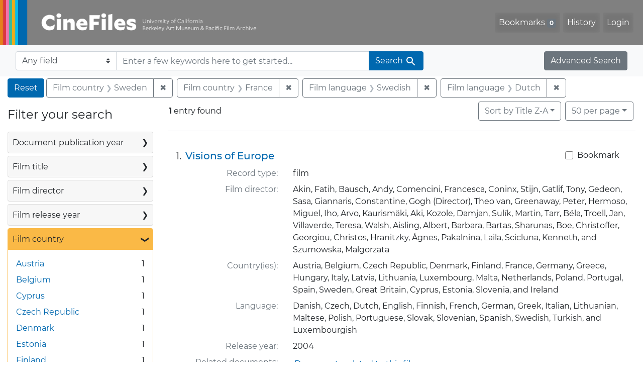

--- FILE ---
content_type: text/html; charset=UTF-8
request_url: https://cinefiles.bampfa.berkeley.edu/?f%5Bfilm_country_ss%5D%5B%5D=Sweden&f%5Bfilm_country_ss%5D%5B%5D=France&f%5Bfilm_language_ss%5D%5B%5D=Swedish&f%5Bfilm_language_ss%5D%5B%5D=Dutch&per_page=50&sort=common_title_ss+desc
body_size: 1880
content:
<!DOCTYPE html>
<html lang="en">
<head>
    <meta charset="utf-8">
    <meta name="viewport" content="width=device-width, initial-scale=1">
    <title></title>
    <style>
        body {
            font-family: "Arial";
        }
    </style>
    <script type="text/javascript">
    window.awsWafCookieDomainList = [];
    window.gokuProps = {
"key":"AQIDAHjcYu/GjX+QlghicBgQ/[base64]",
          "iv":"CgAGojmLfAAAAGgV",
          "context":"aAVXaeRo3XN3cYqaQx3nLiAf6igaDDxy3TPsaekq2P6kWpgoU2pfSRTBbYG+XxuAAaOe9K9sOLYH+B5uTfkA1TgrNGvYJnds4UNF69h1ylA1+dVQx2HuDvxgsNfFE8a5/Y6iIua2612Dm4hWvjP3E6+p2od/BMKsYmKMGel/N8OX3zHKdA/1haW9bHnyB2XyJ9XL7Mmparnub+tE6zu+df2vGcZ7dJ04w1nFfhzfUSCpVfWpZNcOUbBMuZ7HkN+OYcVCr1Z4GmFkVlOe4M5mwF+jcE0z8ILHXhGEQTowvJ+w4UPAIFZ7Qjzo0Kx/5iKHj7p00iaByiBA5zMicpAY0+l3aBoCGo0S9cLkhwHs/swC8td8SPC/G4W/II/r"
};
    </script>
    <script src="https://974b475a716f.9203e88a.us-west-2.token.awswaf.com/974b475a716f/17c49ca3d867/797901c5f1ed/challenge.js"></script>
</head>
<body>
    <div id="challenge-container"></div>
    <script type="text/javascript">
        AwsWafIntegration.saveReferrer();
        AwsWafIntegration.checkForceRefresh().then((forceRefresh) => {
            if (forceRefresh) {
                AwsWafIntegration.forceRefreshToken().then(() => {
                    window.location.reload(true);
                });
            } else {
                AwsWafIntegration.getToken().then(() => {
                    window.location.reload(true);
                });
            }
        });
    </script>
    <noscript>
        <h1>JavaScript is disabled</h1>
        In order to continue, we need to verify that you're not a robot.
        This requires JavaScript. Enable JavaScript and then reload the page.
    </noscript>
</body>
</html>

--- FILE ---
content_type: text/html; charset=utf-8
request_url: https://cinefiles.bampfa.berkeley.edu/?f%5Bfilm_country_ss%5D%5B%5D=Sweden&f%5Bfilm_country_ss%5D%5B%5D=France&f%5Bfilm_language_ss%5D%5B%5D=Swedish&f%5Bfilm_language_ss%5D%5B%5D=Dutch&per_page=50&sort=common_title_ss+desc
body_size: 8035
content:



<!DOCTYPE html>
<html class="no-js" lang="en">
  <head>
    <!-- Google tag (gtag.js) -->
    <!-- CS-9131 -->
    <script async src="https://www.googletagmanager.com/gtag/js?id=G-F36LY096KS"></script>
    <script>
      window.dataLayer = window.dataLayer || [];
      function gtag(){dataLayer.push(arguments);}
      gtag('js', new Date());

      gtag('config', 'G-F36LY096KS');
    </script>

    <!-- HMP-380 -->
    <script async src='https://siteimproveanalytics.com/js/siteanalyze_6294756.js'></script>

    <meta charset="utf-8">
    <meta http-equiv="Content-Type" content="text/html; charset=utf-8">
    <meta name="viewport" content="width=device-width, initial-scale=1, shrink-to-fit=no">

    <!-- Internet Explorer use the highest version available -->
    <meta http-equiv="X-UA-Compatible" content="IE=edge">

    <title>Film country: Sweden and France / Film language: Swedish and Dutch - CineFiles Search Results</title>
    <link href="https://cinefiles.bampfa.berkeley.edu/catalog/opensearch.xml" title="CineFiles" type="application/opensearchdescription+xml" rel="search" />
    <link rel="icon" type="image/x-icon" href="/assets/favicon-1f0110409ab0fbad9ace613013f97b1a538d058ac625dd929274d5dfd74bc92f.png" />
    <link rel="stylesheet" href="/assets/application-d20ef64e485579514ca28bd1390269d6b0f037c6aa05b5cc5a8bce1180a6c68c.css" media="all" />
    <script src="/assets/application-259ee017fd9a8722ab452651f01d10bf484797daee30149bf2e2b61549316aa7.js"></script>

    <meta name="csrf-param" content="authenticity_token" />
<meta name="csrf-token" content="6out1uOhOfVmPpmNVyv4cEVOC2bSfjznoEUQyTkAaWoqkK9PSJvrzK8F1vE6iHYtBKnisZqxCPsbm7x6EYj1BA" />
      <meta name="totalResults" content="1" />
<meta name="startIndex" content="0" />
<meta name="itemsPerPage" content="50" />

  <link rel="alternate" type="application/rss+xml" title="RSS for results" href="/catalog.rss?f%5Bfilm_country_ss%5D%5B%5D=Sweden&amp;f%5Bfilm_country_ss%5D%5B%5D=France&amp;f%5Bfilm_language_ss%5D%5B%5D=Swedish&amp;f%5Bfilm_language_ss%5D%5B%5D=Dutch&amp;per_page=50&amp;sort=common_title_ss+desc" />
  <link rel="alternate" type="application/atom+xml" title="Atom for results" href="/catalog.atom?f%5Bfilm_country_ss%5D%5B%5D=Sweden&amp;f%5Bfilm_country_ss%5D%5B%5D=France&amp;f%5Bfilm_language_ss%5D%5B%5D=Swedish&amp;f%5Bfilm_language_ss%5D%5B%5D=Dutch&amp;per_page=50&amp;sort=common_title_ss+desc" />
  <link rel="alternate" type="application/json" title="JSON" href="/catalog.json?f%5Bfilm_country_ss%5D%5B%5D=Sweden&amp;f%5Bfilm_country_ss%5D%5B%5D=France&amp;f%5Bfilm_language_ss%5D%5B%5D=Swedish&amp;f%5Bfilm_language_ss%5D%5B%5D=Dutch&amp;per_page=50&amp;sort=common_title_ss+desc" />


    <meta name="twitter:card" content="summary_large_image"/>
<meta name="twitter:site" content="@bampfa"/>
  <meta property="og:url"         content="https://cinefiles.bampfa.berkeley.edu/"/>
  <meta property="og:title"       content="CineFiles" />
  <meta property="og:creator" content="UC Berkeley Art Museum and Pacific Film Archive" />
  <meta property="og:description" content="CineFiles is a free online database of film documentation and ephemera" />
  <meta property="og:image"       content="https://cinefiles.bampfa.berkeley.edu/site_image.jpg" />
  <meta property="twitter:image:alt" content="Three frames of film from Bruce Baillie's All My Life"/>



  </head>
  <body class="blacklight-catalog blacklight-catalog-index">
    <nav id="skip-link" role="navigation" aria-label="Skip links">
      <a class="element-invisible element-focusable rounded-bottom py-2 px-3" data-turbolinks="false" href="#search_field">Skip to search</a>
      <a class="element-invisible element-focusable rounded-bottom py-2 px-3" data-turbolinks="false" href="#main-container">Skip to main content</a>
          <a class="element-invisible element-focusable rounded-bottom py-2 px-3" data-turbolinks="false" href="#documents">Skip to first result</a>

    </nav>
    <nav class="navbar navbar-expand-md navbar-dark bg-dark topbar p-0 pr-3" role="navigation">
  <div class="container-fluid p-0">
    <a class="navbar-brand m-0 p-0" href="/" title="CineFiles homepage">
      <img src="/header-cinefiles.png" alt="cinefiles banner logo, with multiple color stripes at left, the word cinefiles, and the phrase university of california berkeley art museum and pacific film archive">
    </a>
    <button class="navbar-toggler" type="button" data-toggle="collapse" data-bs-toggle="collapse" data-target="#user-util-collapse" data-bs-target="#user-util-collapse" aria-controls="user-util-collapse" aria-expanded="false" aria-label="Toggle navigation">
      <span class="navbar-toggler-icon"></span>
    </button>
    <div class="collapse navbar-collapse justify-content-md-end pl-2 pl-md-0" id="user-util-collapse">
      <ul aria-label="main navigation links" class="navbar-nav">
  
    <li class="nav-item"><a id="bookmarks_nav" class="nav-link" href="/bookmarks">
  Bookmarks
<span class="badge badge-secondary bg-secondary" data-role='bookmark-counter'>0</span>
</a></li>

    <li class="nav-item"><a aria-label="Search History" class="nav-link" href="/search_history">History</a>
</li>

    <li class="nav-item">
      <a class="nav-link" href="/users/sign_in">Login</a>
    </li>
</ul>

    </div>
  </div>
</nav>

<div class="navbar navbar-search bg-light mb-1" role="search">
  <div class="container-fluid">
    <form class="search-query-form" action="https://cinefiles.bampfa.berkeley.edu/" accept-charset="UTF-8" method="get">
  <input type="hidden" name="f[film_country_ss][]" value="Sweden" autocomplete="off" />
<input type="hidden" name="f[film_country_ss][]" value="France" autocomplete="off" />
<input type="hidden" name="f[film_language_ss][]" value="Swedish" autocomplete="off" />
<input type="hidden" name="f[film_language_ss][]" value="Dutch" autocomplete="off" />
<input type="hidden" name="per_page" value="50" autocomplete="off" />
<input type="hidden" name="sort" value="common_title_ss desc" autocomplete="off" />
    <label for="search-bar-search_field" class="sr-only visually-hidden">Search in</label>
  <div class="input-group">
    

      <select name="search_field" id="search-bar-search_field" class="custom-select form-select search-field" autocomplete="off"><option value="text">Any field</option>
<option value="doctype_txt">Document type</option>
<option value="source_txt">Document source</option>
<option value="author_txt">Document author</option>
<option value="doclanguage_txt">Document language</option>
<option value="pubdate_txt">Document publication year</option>
<option value="director_txt">Document: director as subject</option>
<option value="title_txt">Document: film title</option>
<option value="country_txt">Document: film country</option>
<option value="filmyear_txt">Document: film year</option>
<option value="filmlanguage_txt">Document: film language</option>
<option value="docnamesubject_txt">Document name subject</option>
<option value="film_id_ss">Film ID</option></select>

    <input type="text" name="q" id="search-bar-q" placeholder="Enter a few keywords here to get started..." class="search-q q form-control rounded-0" autocomplete="on" aria-label="search for keywords" data-autocomplete-enabled="false" />

    <span class="input-group-append">
      
      <button class="btn btn-primary search-btn" type="submit" id="search-bar-search"><span class="submit-search-text">Search</span><span class="blacklight-icons blacklight-icon-search" aria-hidden="true"><?xml version="1.0"?>
<svg width="24" height="24" viewBox="0 0 24 24" role="img">
  <path fill="none" d="M0 0h24v24H0V0z"/>
  <path d="M15.5 14h-.79l-.28-.27C15.41 12.59 16 11.11 16 9.5 16 5.91 13.09 3 9.5 3S3 5.91 3 9.5 5.91 16 9.5 16c1.61 0 3.09-.59 4.23-1.57l.27.28v.79l5 4.99L20.49 19l-4.99-5zm-6 0C7.01 14 5 11.99 5 9.5S7.01 5 9.5 5 14 7.01 14 9.5 11.99 14 9.5 14z"/>
</svg>
</span></button>
    </span>
  </div>
</form>

    <a class="advanced_search btn btn-secondary" href="/advanced?f%5Bfilm_country_ss%5D%5B%5D=Sweden&amp;f%5Bfilm_country_ss%5D%5B%5D=France&amp;f%5Bfilm_language_ss%5D%5B%5D=Swedish&amp;f%5Bfilm_language_ss%5D%5B%5D=Dutch&amp;per_page=50&amp;sort=common_title_ss+desc">Advanced Search</a>
  </div>
</div>

  <main id="main-container" class="container-fluid" role="main" aria-label="Main content">
      <h1 class="sr-only visually-hidden top-content-title">Search</h1>

      <div id="appliedParams" class="clearfix constraints-container">
      <h2 class="sr-only visually-hidden">Search Constraints</h2>

      <a class="catalog_startOverLink btn btn-primary" aria-label="Reset Search" href="/">Reset</a>

      <span class="constraints-label sr-only visually-hidden">You searched for:</span>
      
<span class="btn-group applied-filter constraint filter filter-film_country_ss">
  <span class="constraint-value btn btn-outline-secondary">
      <span class="filter-name">Film country</span>
      <span class="filter-value">Sweden</span>
  </span>
    <a class="btn btn-outline-secondary remove" href="/?f%5Bfilm_country_ss%5D%5B%5D=France&amp;f%5Bfilm_language_ss%5D%5B%5D=Swedish&amp;f%5Bfilm_language_ss%5D%5B%5D=Dutch&amp;per_page=50&amp;sort=common_title_ss+desc">
      <span class="remove-icon" aria-hidden="true">✖</span>
      <span class="sr-only visually-hidden">
        Remove constraint Film country: Sweden
      </span>
</a></span>



<span class="btn-group applied-filter constraint filter filter-film_country_ss">
  <span class="constraint-value btn btn-outline-secondary">
      <span class="filter-name">Film country</span>
      <span class="filter-value">France</span>
  </span>
    <a class="btn btn-outline-secondary remove" href="/?f%5Bfilm_country_ss%5D%5B%5D=Sweden&amp;f%5Bfilm_language_ss%5D%5B%5D=Swedish&amp;f%5Bfilm_language_ss%5D%5B%5D=Dutch&amp;per_page=50&amp;sort=common_title_ss+desc">
      <span class="remove-icon" aria-hidden="true">✖</span>
      <span class="sr-only visually-hidden">
        Remove constraint Film country: France
      </span>
</a></span>



<span class="btn-group applied-filter constraint filter filter-film_language_ss">
  <span class="constraint-value btn btn-outline-secondary">
      <span class="filter-name">Film language</span>
      <span class="filter-value">Swedish</span>
  </span>
    <a class="btn btn-outline-secondary remove" href="/?f%5Bfilm_country_ss%5D%5B%5D=Sweden&amp;f%5Bfilm_country_ss%5D%5B%5D=France&amp;f%5Bfilm_language_ss%5D%5B%5D=Dutch&amp;per_page=50&amp;sort=common_title_ss+desc">
      <span class="remove-icon" aria-hidden="true">✖</span>
      <span class="sr-only visually-hidden">
        Remove constraint Film language: Swedish
      </span>
</a></span>



<span class="btn-group applied-filter constraint filter filter-film_language_ss">
  <span class="constraint-value btn btn-outline-secondary">
      <span class="filter-name">Film language</span>
      <span class="filter-value">Dutch</span>
  </span>
    <a class="btn btn-outline-secondary remove" href="/?f%5Bfilm_country_ss%5D%5B%5D=Sweden&amp;f%5Bfilm_country_ss%5D%5B%5D=France&amp;f%5Bfilm_language_ss%5D%5B%5D=Swedish&amp;per_page=50&amp;sort=common_title_ss+desc">
      <span class="remove-icon" aria-hidden="true">✖</span>
      <span class="sr-only visually-hidden">
        Remove constraint Film language: Dutch
      </span>
</a></span>


    </div>



    <div class="row">
  <div class="col-md-12">
    <div id="main-flashes">
      <div class="flash_messages">
    
    
    
    
</div>

    </div>
  </div>
</div>


    <div class="row">
          <section id="content" class="col-lg-9 order-last" aria-label="search results">
      
  





<div id="sortAndPerPage" class="sort-pagination d-md-flex justify-content-between" role="navigation" aria-label="Results">
  <section class="pagination">
      <div class="page-links">
      <span class="page-entries">
        <strong>1</strong> entry found
      </span>
    </div>

</section>

  <div class="search-widgets">
          <div id="sort-dropdown" class="btn-group sort-dropdown">
  <button name="button" type="submit" class="btn btn-outline-secondary dropdown-toggle" aria-expanded="false" data-toggle="dropdown" data-bs-toggle="dropdown">Sort<span class="d-none d-sm-inline"> by Title Z-A</span><span class="caret"></span></button>

  <div class="dropdown-menu" role="menu">
      <a class="dropdown-item " role="menuitem" href="/?f%5Bfilm_country_ss%5D%5B%5D=Sweden&amp;f%5Bfilm_country_ss%5D%5B%5D=France&amp;f%5Bfilm_language_ss%5D%5B%5D=Swedish&amp;f%5Bfilm_language_ss%5D%5B%5D=Dutch&amp;per_page=50&amp;sort=common_title_ss+asc">Title A-Z</a>
      <a class="dropdown-item active" role="menuitem" aria-current="page" href="/?f%5Bfilm_country_ss%5D%5B%5D=Sweden&amp;f%5Bfilm_country_ss%5D%5B%5D=France&amp;f%5Bfilm_language_ss%5D%5B%5D=Swedish&amp;f%5Bfilm_language_ss%5D%5B%5D=Dutch&amp;per_page=50&amp;sort=common_title_ss+desc">Title Z-A</a>
      <a class="dropdown-item " role="menuitem" href="/?f%5Bfilm_country_ss%5D%5B%5D=Sweden&amp;f%5Bfilm_country_ss%5D%5B%5D=France&amp;f%5Bfilm_language_ss%5D%5B%5D=Swedish&amp;f%5Bfilm_language_ss%5D%5B%5D=Dutch&amp;per_page=50&amp;sort=pubdatescalar_s+asc">Document publication date</a>
      <a class="dropdown-item " role="menuitem" href="/?f%5Bfilm_country_ss%5D%5B%5D=Sweden&amp;f%5Bfilm_country_ss%5D%5B%5D=France&amp;f%5Bfilm_language_ss%5D%5B%5D=Swedish&amp;f%5Bfilm_language_ss%5D%5B%5D=Dutch&amp;per_page=50&amp;sort=film_year_ss+asc">Film release date</a>
  </div>
</div>



          <span class="sr-only visually-hidden">Number of results to display per page</span>
  <div id="per_page-dropdown" class="btn-group per_page-dropdown">
  <button name="button" type="submit" class="btn btn-outline-secondary dropdown-toggle" aria-expanded="false" data-toggle="dropdown" data-bs-toggle="dropdown">50<span class="sr-only visually-hidden"> per page</span><span class="d-none d-sm-inline"> per page</span><span class="caret"></span></button>

  <div class="dropdown-menu" role="menu">
      <a class="dropdown-item " role="menuitem" href="/?f%5Bfilm_country_ss%5D%5B%5D=Sweden&amp;f%5Bfilm_country_ss%5D%5B%5D=France&amp;f%5Bfilm_language_ss%5D%5B%5D=Swedish&amp;f%5Bfilm_language_ss%5D%5B%5D=Dutch&amp;per_page=10&amp;sort=common_title_ss+desc">10<span class="sr-only visually-hidden"> per page</span></a>
      <a class="dropdown-item " role="menuitem" href="/?f%5Bfilm_country_ss%5D%5B%5D=Sweden&amp;f%5Bfilm_country_ss%5D%5B%5D=France&amp;f%5Bfilm_language_ss%5D%5B%5D=Swedish&amp;f%5Bfilm_language_ss%5D%5B%5D=Dutch&amp;per_page=20&amp;sort=common_title_ss+desc">20<span class="sr-only visually-hidden"> per page</span></a>
      <a class="dropdown-item active" role="menuitem" aria-current="page" href="/?f%5Bfilm_country_ss%5D%5B%5D=Sweden&amp;f%5Bfilm_country_ss%5D%5B%5D=France&amp;f%5Bfilm_language_ss%5D%5B%5D=Swedish&amp;f%5Bfilm_language_ss%5D%5B%5D=Dutch&amp;per_page=50&amp;sort=common_title_ss+desc">50<span class="sr-only visually-hidden"> per page</span></a>
      <a class="dropdown-item " role="menuitem" href="/?f%5Bfilm_country_ss%5D%5B%5D=Sweden&amp;f%5Bfilm_country_ss%5D%5B%5D=France&amp;f%5Bfilm_language_ss%5D%5B%5D=Swedish&amp;f%5Bfilm_language_ss%5D%5B%5D=Dutch&amp;per_page=100&amp;sort=common_title_ss+desc">100<span class="sr-only visually-hidden"> per page</span></a>
  </div>
</div>


        

</div>
</div>


<h2 class="sr-only visually-hidden">Search Results</h2>

  <div id="documents" class="documents-list" tabindex="-1">
  <article data-document-id="pfafilm31716" data-document-counter="1" itemscope="itemscope" itemtype="http://schema.org/Thing" class="document document-position-1">
  
        <div class="documentHeader row">

  <h3 class="index_title document-title-heading col-sm-9 col-lg-10">
      <span class="document-counter">
        1. 
      </span>
    <a data-context-href="/catalog/pfafilm31716/track?counter=1&amp;document_id=pfafilm31716&amp;per_page=50&amp;search_id=131740055" href="/catalog/pfafilm31716">Visions of Europe</a>
  </h3>

      <div class="index-document-functions col-sm-3 col-lg-2">
        <form class="bookmark-toggle" data-doc-id="pfafilm31716" data-present="In Bookmarks&lt;span class=&quot;sr-only&quot;&gt;: film titled Visions of Europe. Search result 1&lt;/span&gt;" data-absent="Bookmark &lt;span class=&quot;sr-only&quot;&gt;film titled Visions of Europe. Search result 1&lt;/span&gt;" data-inprogress="Saving..." action="/bookmarks/pfafilm31716" accept-charset="UTF-8" method="post"><input type="hidden" name="_method" value="put" autocomplete="off" /><input type="hidden" name="authenticity_token" value="iYuhXORm_qjXhrPH4TE5KdME0qFosw-D7zLATQsmiVbFeh204SJX7JYKh0qNFliFIcxW3AY50FKIs6vbXNSzBQ" autocomplete="off" />
  <input type="submit" name="commit" value="Bookmark" id="bookmark_toggle_pfafilm31716" class="bookmark-add btn btn-outline-secondary" data-disable-with="Bookmark" />
</form>


</div>

</div>


<dl class="document-metadata dl-invert row">
    <dt class="blacklight-common_doctype_s col-md-3">    Record type:
</dt>
  <dd class="col-md-9 blacklight-common_doctype_s">    film
</dd>

    <dt class="blacklight-film_director_ss col-md-3">    Film director:
</dt>
  <dd class="col-md-9 blacklight-film_director_ss">    Akin, Fatih, Bausch, Andy, Comencini, Francesca, Coninx, Stijn, Gatlif, Tony, Gedeon, Sasa, Giannaris, Constantine, Gogh (Director), Theo van, Greenaway, Peter, Hermoso, Miguel, Iho, Arvo, Kaurismäki, Aki, Kozole, Damjan, Sulík, Martin, Tarr, Béla, Troell, Jan, Villaverde, Teresa, Walsh, Aisling, Albert, Barbara, Bartas, Sharunas, Boe, Christoffer, Georgiou, Christos, Hranitzky, Ágnes, Pakalnina, Laila, Scicluna, Kenneth, and Szumowska, Malgorzata
</dd>

    <dt class="blacklight-film_country_ss col-md-3">    Country(ies):
</dt>
  <dd class="col-md-9 blacklight-film_country_ss">    Austria, Belgium, Czech Republic, Denmark, Finland, France, Germany, Greece, Hungary, Italy, Latvia, Lithuania, Luxembourg, Malta, Netherlands, Poland, Portugal, Spain, Sweden, Great Britain, Cyprus, Estonia, Slovenia, and Ireland
</dd>

    <dt class="blacklight-film_language_ss col-md-3">    Language:
</dt>
  <dd class="col-md-9 blacklight-film_language_ss">    Danish, Czech, Dutch, English, Finnish, French, German, Greek, Italian, Lithuanian, Maltese, Polish, Portuguese, Slovak, Slovenian, Spanish, Swedish, Turkish, and Luxembourgish
</dd>

    <dt class="blacklight-film_year_ss col-md-3">    Release year:
</dt>
  <dd class="col-md-9 blacklight-film_year_ss">    2004
</dd>

    <dt class="blacklight-film_link_ss col-md-3">    Related documents:
</dt>
  <dd class="col-md-9 blacklight-film_link_ss">    <div><a href="/?q=pfafilm31716&amp;search_field=film_id_ss" style="padding: 3px;" class="hrefclass" aria-label="Documents related to the film &quot;Visions of Europe&quot;, 2004">Documents related to this film</a></div>
</dd>

</dl>



  
</article>
</div>





    </section>

    <section id="sidebar" class="page-sidebar col-lg-3 order-first" aria-label="limit your search">
          <div id="facets" class="facets sidenav facets-toggleable-md">
  <div class="facets-header">
    <h2 class="facets-heading">Filter your search</h2>

    <button class="navbar-toggler navbar-toggler-right" type="button" data-toggle="collapse" data-target="#facet-panel-collapse" data-bs-toggle="collapse" data-bs-target="#facet-panel-collapse" aria-controls="facet-panel-collapse" aria-expanded="false" aria-label="Toggle facets">
      <span class="navbar-toggler-icon"></span>
</button>  </div>

  <div id="facet-panel-collapse" class="facets-collapse collapse">
      <div class="card facet-limit blacklight-pubdate_i ">
  <h3 class="card-header p-0 facet-field-heading" id="facet-pubdate_i-header">
    <button
      type="button"
      class="btn w-100 d-block btn-block p-2 text-start text-left collapse-toggle collapsed"
      data-toggle="collapse"
      data-bs-toggle="collapse"
      data-target="#facet-pubdate_i"
      data-bs-target="#facet-pubdate_i"
      aria-expanded="false"
    >
          Document publication year

      <span aria-hidden="true">❯</span>
    </button>
  </h3>
  <div
    id="facet-pubdate_i"
    aria-labelledby="facet-pubdate_i-header"
    class="panel-collapse facet-content collapse "
    role="region"
  >
    <div class="card-body">
          <div class="limit_content range_limit pubdate_i-config blrl-plot-config">

      <!-- no results profile if missing is selected -->
        <!-- you can hide this if you want, but it has to be on page if you want
             JS slider and calculated facets to show up, JS sniffs it. -->
        <div class="profile">
        </div>

        <form class="range_limit subsection form-inline range_pubdate_i d-flex justify-content-center" action="https://cinefiles.bampfa.berkeley.edu/" accept-charset="UTF-8" method="get">
  <input type="hidden" name="f[film_country_ss][]" value="Sweden" autocomplete="off" />
<input type="hidden" name="f[film_country_ss][]" value="France" autocomplete="off" />
<input type="hidden" name="f[film_language_ss][]" value="Swedish" autocomplete="off" />
<input type="hidden" name="f[film_language_ss][]" value="Dutch" autocomplete="off" />
<input type="hidden" name="per_page" value="50" autocomplete="off" />
<input type="hidden" name="sort" value="common_title_ss desc" autocomplete="off" />

  <div class="input-group input-group-sm mb-3 flex-nowrap range-limit-input-group">
    <input type="number" name="range[pubdate_i][begin]" id="range-pubdate_i-begin" class="form-control text-center range_begin" /><label class="sr-only visually-hidden" for="range-pubdate_i-begin">Document publication year range begin</label>
    <input type="number" name="range[pubdate_i][end]" id="range-pubdate_i-end" class="form-control text-center range_end" /><label class="sr-only visually-hidden" for="range-pubdate_i-end">Document publication year range end</label>
    <div class="input-group-append">
      <input type="submit" value="Apply" class="submit btn btn-secondary" aria-label="Apply Document publication year range limits" data-disable-with="Apply" />
    </div>
  </div>
</form>

        <div class="more_facets"><a data-blacklight-modal="trigger" href="/catalog/facet/pubdate_i?f%5Bfilm_country_ss%5D%5B%5D=Sweden&amp;f%5Bfilm_country_ss%5D%5B%5D=France&amp;f%5Bfilm_language_ss%5D%5B%5D=Swedish&amp;f%5Bfilm_language_ss%5D%5B%5D=Dutch&amp;per_page=50&amp;sort=common_title_ss+desc">View larger <span aria-hidden="true">&raquo;</span><span class="sr-only">Document publication year</span></a></div>

          <ul class="facet-values list-unstyled missing subsection">
  <li><span class="facet-label"><a class="facet-select" rel="nofollow" href="/?f%5Bfilm_country_ss%5D%5B%5D=Sweden&amp;f%5Bfilm_country_ss%5D%5B%5D=France&amp;f%5Bfilm_language_ss%5D%5B%5D=Swedish&amp;f%5Bfilm_language_ss%5D%5B%5D=Dutch&amp;per_page=50&amp;range%5B-pubdate_i%5D%5B%5D=%5B%2A+TO+%2A%5D&amp;sort=common_title_ss+desc">[Missing]</a></span><span class="facet-count">1<span class="sr-only"> objects</span></span></li>
</ul>

    </div>


    </div>
  </div>
</div>

<div class="card facet-limit blacklight-film_title_ss ">
  <h3 class="card-header p-0 facet-field-heading" id="facet-film_title_ss-header">
    <button
      type="button"
      class="btn w-100 d-block btn-block p-2 text-start text-left collapse-toggle collapsed"
      data-toggle="collapse"
      data-bs-toggle="collapse"
      data-target="#facet-film_title_ss"
      data-bs-target="#facet-film_title_ss"
      aria-expanded="false"
    >
          Film title

      <span aria-hidden="true">❯</span>
    </button>
  </h3>
  <div
    id="facet-film_title_ss"
    aria-labelledby="facet-film_title_ss-header"
    class="panel-collapse facet-content collapse "
    role="region"
  >
    <div class="card-body">
              
    <ul aria-label="Film title options" class="facet-values list-unstyled">
      <li><span class="facet-label"><a class="facet-select" rel="nofollow" href="/?f%5Bfilm_country_ss%5D%5B%5D=Sweden&amp;f%5Bfilm_country_ss%5D%5B%5D=France&amp;f%5Bfilm_language_ss%5D%5B%5D=Swedish&amp;f%5Bfilm_language_ss%5D%5B%5D=Dutch&amp;f%5Bfilm_title_ss%5D%5B%5D=Visions+of+Europe&amp;per_page=50&amp;sort=common_title_ss+desc">Visions of Europe</a></span><span class="facet-count">1<span class="sr-only"> objects</span></span></li>
    </ul>




    </div>
  </div>
</div>

<div class="card facet-limit blacklight-film_director_ss ">
  <h3 class="card-header p-0 facet-field-heading" id="facet-film_director_ss-header">
    <button
      type="button"
      class="btn w-100 d-block btn-block p-2 text-start text-left collapse-toggle collapsed"
      data-toggle="collapse"
      data-bs-toggle="collapse"
      data-target="#facet-film_director_ss"
      data-bs-target="#facet-film_director_ss"
      aria-expanded="false"
    >
          Film director

      <span aria-hidden="true">❯</span>
    </button>
  </h3>
  <div
    id="facet-film_director_ss"
    aria-labelledby="facet-film_director_ss-header"
    class="panel-collapse facet-content collapse "
    role="region"
  >
    <div class="card-body">
              
    <ul aria-label="Film director options" class="facet-values list-unstyled">
      <li><span class="facet-label"><a class="facet-select" rel="nofollow" href="/?f%5Bfilm_country_ss%5D%5B%5D=Sweden&amp;f%5Bfilm_country_ss%5D%5B%5D=France&amp;f%5Bfilm_director_ss%5D%5B%5D=Akin%2C+Fatih&amp;f%5Bfilm_language_ss%5D%5B%5D=Swedish&amp;f%5Bfilm_language_ss%5D%5B%5D=Dutch&amp;per_page=50&amp;sort=common_title_ss+desc">Akin, Fatih</a></span><span class="facet-count">1<span class="sr-only"> objects</span></span></li><li><span class="facet-label"><a class="facet-select" rel="nofollow" href="/?f%5Bfilm_country_ss%5D%5B%5D=Sweden&amp;f%5Bfilm_country_ss%5D%5B%5D=France&amp;f%5Bfilm_director_ss%5D%5B%5D=Albert%2C+Barbara&amp;f%5Bfilm_language_ss%5D%5B%5D=Swedish&amp;f%5Bfilm_language_ss%5D%5B%5D=Dutch&amp;per_page=50&amp;sort=common_title_ss+desc">Albert, Barbara</a></span><span class="facet-count">1<span class="sr-only"> objects</span></span></li><li><span class="facet-label"><a class="facet-select" rel="nofollow" href="/?f%5Bfilm_country_ss%5D%5B%5D=Sweden&amp;f%5Bfilm_country_ss%5D%5B%5D=France&amp;f%5Bfilm_director_ss%5D%5B%5D=Bartas%2C+Sharunas&amp;f%5Bfilm_language_ss%5D%5B%5D=Swedish&amp;f%5Bfilm_language_ss%5D%5B%5D=Dutch&amp;per_page=50&amp;sort=common_title_ss+desc">Bartas, Sharunas</a></span><span class="facet-count">1<span class="sr-only"> objects</span></span></li><li><span class="facet-label"><a class="facet-select" rel="nofollow" href="/?f%5Bfilm_country_ss%5D%5B%5D=Sweden&amp;f%5Bfilm_country_ss%5D%5B%5D=France&amp;f%5Bfilm_director_ss%5D%5B%5D=Bausch%2C+Andy&amp;f%5Bfilm_language_ss%5D%5B%5D=Swedish&amp;f%5Bfilm_language_ss%5D%5B%5D=Dutch&amp;per_page=50&amp;sort=common_title_ss+desc">Bausch, Andy</a></span><span class="facet-count">1<span class="sr-only"> objects</span></span></li><li><span class="facet-label"><a class="facet-select" rel="nofollow" href="/?f%5Bfilm_country_ss%5D%5B%5D=Sweden&amp;f%5Bfilm_country_ss%5D%5B%5D=France&amp;f%5Bfilm_director_ss%5D%5B%5D=Boe%2C+Christoffer&amp;f%5Bfilm_language_ss%5D%5B%5D=Swedish&amp;f%5Bfilm_language_ss%5D%5B%5D=Dutch&amp;per_page=50&amp;sort=common_title_ss+desc">Boe, Christoffer</a></span><span class="facet-count">1<span class="sr-only"> objects</span></span></li><li><span class="facet-label"><a class="facet-select" rel="nofollow" href="/?f%5Bfilm_country_ss%5D%5B%5D=Sweden&amp;f%5Bfilm_country_ss%5D%5B%5D=France&amp;f%5Bfilm_director_ss%5D%5B%5D=Comencini%2C+Francesca&amp;f%5Bfilm_language_ss%5D%5B%5D=Swedish&amp;f%5Bfilm_language_ss%5D%5B%5D=Dutch&amp;per_page=50&amp;sort=common_title_ss+desc">Comencini, Francesca</a></span><span class="facet-count">1<span class="sr-only"> objects</span></span></li><li><span class="facet-label"><a class="facet-select" rel="nofollow" href="/?f%5Bfilm_country_ss%5D%5B%5D=Sweden&amp;f%5Bfilm_country_ss%5D%5B%5D=France&amp;f%5Bfilm_director_ss%5D%5B%5D=Coninx%2C+Stijn&amp;f%5Bfilm_language_ss%5D%5B%5D=Swedish&amp;f%5Bfilm_language_ss%5D%5B%5D=Dutch&amp;per_page=50&amp;sort=common_title_ss+desc">Coninx, Stijn</a></span><span class="facet-count">1<span class="sr-only"> objects</span></span></li><li><span class="facet-label"><a class="facet-select" rel="nofollow" href="/?f%5Bfilm_country_ss%5D%5B%5D=Sweden&amp;f%5Bfilm_country_ss%5D%5B%5D=France&amp;f%5Bfilm_director_ss%5D%5B%5D=Gatlif%2C+Tony&amp;f%5Bfilm_language_ss%5D%5B%5D=Swedish&amp;f%5Bfilm_language_ss%5D%5B%5D=Dutch&amp;per_page=50&amp;sort=common_title_ss+desc">Gatlif, Tony</a></span><span class="facet-count">1<span class="sr-only"> objects</span></span></li><li><span class="facet-label"><a class="facet-select" rel="nofollow" href="/?f%5Bfilm_country_ss%5D%5B%5D=Sweden&amp;f%5Bfilm_country_ss%5D%5B%5D=France&amp;f%5Bfilm_director_ss%5D%5B%5D=Gedeon%2C+Sasa&amp;f%5Bfilm_language_ss%5D%5B%5D=Swedish&amp;f%5Bfilm_language_ss%5D%5B%5D=Dutch&amp;per_page=50&amp;sort=common_title_ss+desc">Gedeon, Sasa</a></span><span class="facet-count">1<span class="sr-only"> objects</span></span></li><li><span class="facet-label"><a class="facet-select" rel="nofollow" href="/?f%5Bfilm_country_ss%5D%5B%5D=Sweden&amp;f%5Bfilm_country_ss%5D%5B%5D=France&amp;f%5Bfilm_director_ss%5D%5B%5D=Georgiou%2C+Christos&amp;f%5Bfilm_language_ss%5D%5B%5D=Swedish&amp;f%5Bfilm_language_ss%5D%5B%5D=Dutch&amp;per_page=50&amp;sort=common_title_ss+desc">Georgiou, Christos</a></span><span class="facet-count">1<span class="sr-only"> objects</span></span></li>
    </ul>
      <div class="more_facets">
        <a data-blacklight-modal="trigger" href="/catalog/facet/film_director_ss?f%5Bfilm_country_ss%5D%5B%5D=Sweden&amp;f%5Bfilm_country_ss%5D%5B%5D=France&amp;f%5Bfilm_language_ss%5D%5B%5D=Swedish&amp;f%5Bfilm_language_ss%5D%5B%5D=Dutch&amp;per_page=50&amp;sort=common_title_ss+desc">more <span class="sr-only visually-hidden">Film director</span> »</a>
      </div>




    </div>
  </div>
</div>

<div class="card facet-limit blacklight-film_year_i ">
  <h3 class="card-header p-0 facet-field-heading" id="facet-film_year_i-header">
    <button
      type="button"
      class="btn w-100 d-block btn-block p-2 text-start text-left collapse-toggle collapsed"
      data-toggle="collapse"
      data-bs-toggle="collapse"
      data-target="#facet-film_year_i"
      data-bs-target="#facet-film_year_i"
      aria-expanded="false"
    >
          Film release year

      <span aria-hidden="true">❯</span>
    </button>
  </h3>
  <div
    id="facet-film_year_i"
    aria-labelledby="facet-film_year_i-header"
    class="panel-collapse facet-content collapse "
    role="region"
  >
    <div class="card-body">
          <div class="limit_content range_limit film_year_i-config blrl-plot-config">

      <!-- no results profile if missing is selected -->
        <!-- you can hide this if you want, but it has to be on page if you want
             JS slider and calculated facets to show up, JS sniffs it. -->
        <div class="profile">

              <div class="distribution subsection chart_js">
                <!-- if  we already fetched segments from solr, display them
                     here. Otherwise, display a link to fetch them, which JS
                     will AJAX fetch.  -->
                  <a class="load_distribution" href="https://cinefiles.bampfa.berkeley.edu/catalog/range_limit?f%5Bfilm_country_ss%5D%5B%5D=Sweden&amp;f%5Bfilm_country_ss%5D%5B%5D=France&amp;f%5Bfilm_language_ss%5D%5B%5D=Swedish&amp;f%5Bfilm_language_ss%5D%5B%5D=Dutch&amp;per_page=50&amp;range_end=2004&amp;range_field=film_year_i&amp;range_start=2004&amp;sort=common_title_ss+desc">View distribution</a>
              </div>
            <p class="range subsection slider_js">
              Current results range from <span class="min">2004</span> to <span class="max">2004</span>
            </p>
        </div>

        <form class="range_limit subsection form-inline range_film_year_i d-flex justify-content-center" action="https://cinefiles.bampfa.berkeley.edu/" accept-charset="UTF-8" method="get">
  <input type="hidden" name="f[film_country_ss][]" value="Sweden" autocomplete="off" />
<input type="hidden" name="f[film_country_ss][]" value="France" autocomplete="off" />
<input type="hidden" name="f[film_language_ss][]" value="Swedish" autocomplete="off" />
<input type="hidden" name="f[film_language_ss][]" value="Dutch" autocomplete="off" />
<input type="hidden" name="per_page" value="50" autocomplete="off" />
<input type="hidden" name="sort" value="common_title_ss desc" autocomplete="off" />

  <div class="input-group input-group-sm mb-3 flex-nowrap range-limit-input-group">
    <input type="number" name="range[film_year_i][begin]" id="range-film_year_i-begin" class="form-control text-center range_begin" /><label class="sr-only visually-hidden" for="range-film_year_i-begin">Film release year range begin</label>
    <input type="number" name="range[film_year_i][end]" id="range-film_year_i-end" class="form-control text-center range_end" /><label class="sr-only visually-hidden" for="range-film_year_i-end">Film release year range end</label>
    <div class="input-group-append">
      <input type="submit" value="Apply" class="submit btn btn-secondary" aria-label="Apply Film release year range limits" data-disable-with="Apply" />
    </div>
  </div>
</form>

        <div class="more_facets"><a data-blacklight-modal="trigger" href="/catalog/facet/film_year_i?f%5Bfilm_country_ss%5D%5B%5D=Sweden&amp;f%5Bfilm_country_ss%5D%5B%5D=France&amp;f%5Bfilm_language_ss%5D%5B%5D=Swedish&amp;f%5Bfilm_language_ss%5D%5B%5D=Dutch&amp;per_page=50&amp;sort=common_title_ss+desc">View larger <span aria-hidden="true">&raquo;</span><span class="sr-only">Film release year</span></a></div>

    </div>


    </div>
  </div>
</div>

<div class="card facet-limit blacklight-film_country_ss facet-limit-active">
  <h3 class="card-header p-0 facet-field-heading" id="facet-film_country_ss-header">
    <button
      type="button"
      class="btn w-100 d-block btn-block p-2 text-start text-left collapse-toggle "
      data-toggle="collapse"
      data-bs-toggle="collapse"
      data-target="#facet-film_country_ss"
      data-bs-target="#facet-film_country_ss"
      aria-expanded="true"
    >
          Film country

      <span aria-hidden="true">❯</span>
    </button>
  </h3>
  <div
    id="facet-film_country_ss"
    aria-labelledby="facet-film_country_ss-header"
    class="panel-collapse facet-content collapse show"
    role="region"
  >
    <div class="card-body">
              
    <ul aria-label="Film country options" class="facet-values list-unstyled">
      <li><span class="facet-label"><a class="facet-select" rel="nofollow" href="/?f%5Bfilm_country_ss%5D%5B%5D=Sweden&amp;f%5Bfilm_country_ss%5D%5B%5D=France&amp;f%5Bfilm_country_ss%5D%5B%5D=Austria&amp;f%5Bfilm_language_ss%5D%5B%5D=Swedish&amp;f%5Bfilm_language_ss%5D%5B%5D=Dutch&amp;per_page=50&amp;sort=common_title_ss+desc">Austria</a></span><span class="facet-count">1<span class="sr-only"> objects</span></span></li><li><span class="facet-label"><a class="facet-select" rel="nofollow" href="/?f%5Bfilm_country_ss%5D%5B%5D=Sweden&amp;f%5Bfilm_country_ss%5D%5B%5D=France&amp;f%5Bfilm_country_ss%5D%5B%5D=Belgium&amp;f%5Bfilm_language_ss%5D%5B%5D=Swedish&amp;f%5Bfilm_language_ss%5D%5B%5D=Dutch&amp;per_page=50&amp;sort=common_title_ss+desc">Belgium</a></span><span class="facet-count">1<span class="sr-only"> objects</span></span></li><li><span class="facet-label"><a class="facet-select" rel="nofollow" href="/?f%5Bfilm_country_ss%5D%5B%5D=Sweden&amp;f%5Bfilm_country_ss%5D%5B%5D=France&amp;f%5Bfilm_country_ss%5D%5B%5D=Cyprus&amp;f%5Bfilm_language_ss%5D%5B%5D=Swedish&amp;f%5Bfilm_language_ss%5D%5B%5D=Dutch&amp;per_page=50&amp;sort=common_title_ss+desc">Cyprus</a></span><span class="facet-count">1<span class="sr-only"> objects</span></span></li><li><span class="facet-label"><a class="facet-select" rel="nofollow" href="/?f%5Bfilm_country_ss%5D%5B%5D=Sweden&amp;f%5Bfilm_country_ss%5D%5B%5D=France&amp;f%5Bfilm_country_ss%5D%5B%5D=Czech+Republic&amp;f%5Bfilm_language_ss%5D%5B%5D=Swedish&amp;f%5Bfilm_language_ss%5D%5B%5D=Dutch&amp;per_page=50&amp;sort=common_title_ss+desc">Czech Republic</a></span><span class="facet-count">1<span class="sr-only"> objects</span></span></li><li><span class="facet-label"><a class="facet-select" rel="nofollow" href="/?f%5Bfilm_country_ss%5D%5B%5D=Sweden&amp;f%5Bfilm_country_ss%5D%5B%5D=France&amp;f%5Bfilm_country_ss%5D%5B%5D=Denmark&amp;f%5Bfilm_language_ss%5D%5B%5D=Swedish&amp;f%5Bfilm_language_ss%5D%5B%5D=Dutch&amp;per_page=50&amp;sort=common_title_ss+desc">Denmark</a></span><span class="facet-count">1<span class="sr-only"> objects</span></span></li><li><span class="facet-label"><a class="facet-select" rel="nofollow" href="/?f%5Bfilm_country_ss%5D%5B%5D=Sweden&amp;f%5Bfilm_country_ss%5D%5B%5D=France&amp;f%5Bfilm_country_ss%5D%5B%5D=Estonia&amp;f%5Bfilm_language_ss%5D%5B%5D=Swedish&amp;f%5Bfilm_language_ss%5D%5B%5D=Dutch&amp;per_page=50&amp;sort=common_title_ss+desc">Estonia</a></span><span class="facet-count">1<span class="sr-only"> objects</span></span></li><li><span class="facet-label"><a class="facet-select" rel="nofollow" href="/?f%5Bfilm_country_ss%5D%5B%5D=Sweden&amp;f%5Bfilm_country_ss%5D%5B%5D=France&amp;f%5Bfilm_country_ss%5D%5B%5D=Finland&amp;f%5Bfilm_language_ss%5D%5B%5D=Swedish&amp;f%5Bfilm_language_ss%5D%5B%5D=Dutch&amp;per_page=50&amp;sort=common_title_ss+desc">Finland</a></span><span class="facet-count">1<span class="sr-only"> objects</span></span></li><li><span class="facet-label"><span class="selected">France</span><a class="remove" rel="nofollow" href="/?f%5Bfilm_country_ss%5D%5B%5D=Sweden&amp;f%5Bfilm_language_ss%5D%5B%5D=Swedish&amp;f%5Bfilm_language_ss%5D%5B%5D=Dutch&amp;per_page=50&amp;sort=common_title_ss+desc"><span class="remove-icon" aria-hidden="true">✖</span><span class="sr-only visually-hidden">Remove constraint Film country: France</span></a></span><span class="selected facet-count">1<span class="sr-only"> objects</span></span></li><li><span class="facet-label"><a class="facet-select" rel="nofollow" href="/?f%5Bfilm_country_ss%5D%5B%5D=Sweden&amp;f%5Bfilm_country_ss%5D%5B%5D=France&amp;f%5Bfilm_country_ss%5D%5B%5D=Germany&amp;f%5Bfilm_language_ss%5D%5B%5D=Swedish&amp;f%5Bfilm_language_ss%5D%5B%5D=Dutch&amp;per_page=50&amp;sort=common_title_ss+desc">Germany</a></span><span class="facet-count">1<span class="sr-only"> objects</span></span></li><li><span class="facet-label"><a class="facet-select" rel="nofollow" href="/?f%5Bfilm_country_ss%5D%5B%5D=Sweden&amp;f%5Bfilm_country_ss%5D%5B%5D=France&amp;f%5Bfilm_country_ss%5D%5B%5D=Great+Britain&amp;f%5Bfilm_language_ss%5D%5B%5D=Swedish&amp;f%5Bfilm_language_ss%5D%5B%5D=Dutch&amp;per_page=50&amp;sort=common_title_ss+desc">Great Britain</a></span><span class="facet-count">1<span class="sr-only"> objects</span></span></li>
    </ul>
      <div class="more_facets">
        <a data-blacklight-modal="trigger" href="/catalog/facet/film_country_ss?f%5Bfilm_country_ss%5D%5B%5D=Sweden&amp;f%5Bfilm_country_ss%5D%5B%5D=France&amp;f%5Bfilm_language_ss%5D%5B%5D=Swedish&amp;f%5Bfilm_language_ss%5D%5B%5D=Dutch&amp;per_page=50&amp;sort=common_title_ss+desc">more <span class="sr-only visually-hidden">Film country</span> »</a>
      </div>




    </div>
  </div>
</div>

<div class="card facet-limit blacklight-film_language_ss facet-limit-active">
  <h3 class="card-header p-0 facet-field-heading" id="facet-film_language_ss-header">
    <button
      type="button"
      class="btn w-100 d-block btn-block p-2 text-start text-left collapse-toggle "
      data-toggle="collapse"
      data-bs-toggle="collapse"
      data-target="#facet-film_language_ss"
      data-bs-target="#facet-film_language_ss"
      aria-expanded="true"
    >
          Film language

      <span aria-hidden="true">❯</span>
    </button>
  </h3>
  <div
    id="facet-film_language_ss"
    aria-labelledby="facet-film_language_ss-header"
    class="panel-collapse facet-content collapse show"
    role="region"
  >
    <div class="card-body">
              
    <ul aria-label="Film language options" class="facet-values list-unstyled">
      <li><span class="facet-label"><a class="facet-select" rel="nofollow" href="/?f%5Bfilm_country_ss%5D%5B%5D=Sweden&amp;f%5Bfilm_country_ss%5D%5B%5D=France&amp;f%5Bfilm_language_ss%5D%5B%5D=Swedish&amp;f%5Bfilm_language_ss%5D%5B%5D=Dutch&amp;f%5Bfilm_language_ss%5D%5B%5D=Czech&amp;per_page=50&amp;sort=common_title_ss+desc">Czech</a></span><span class="facet-count">1<span class="sr-only"> objects</span></span></li><li><span class="facet-label"><a class="facet-select" rel="nofollow" href="/?f%5Bfilm_country_ss%5D%5B%5D=Sweden&amp;f%5Bfilm_country_ss%5D%5B%5D=France&amp;f%5Bfilm_language_ss%5D%5B%5D=Swedish&amp;f%5Bfilm_language_ss%5D%5B%5D=Dutch&amp;f%5Bfilm_language_ss%5D%5B%5D=Danish&amp;per_page=50&amp;sort=common_title_ss+desc">Danish</a></span><span class="facet-count">1<span class="sr-only"> objects</span></span></li><li><span class="facet-label"><span class="selected">Dutch</span><a class="remove" rel="nofollow" href="/?f%5Bfilm_country_ss%5D%5B%5D=Sweden&amp;f%5Bfilm_country_ss%5D%5B%5D=France&amp;f%5Bfilm_language_ss%5D%5B%5D=Swedish&amp;per_page=50&amp;sort=common_title_ss+desc"><span class="remove-icon" aria-hidden="true">✖</span><span class="sr-only visually-hidden">Remove constraint Film language: Dutch</span></a></span><span class="selected facet-count">1<span class="sr-only"> objects</span></span></li><li><span class="facet-label"><a class="facet-select" rel="nofollow" href="/?f%5Bfilm_country_ss%5D%5B%5D=Sweden&amp;f%5Bfilm_country_ss%5D%5B%5D=France&amp;f%5Bfilm_language_ss%5D%5B%5D=Swedish&amp;f%5Bfilm_language_ss%5D%5B%5D=Dutch&amp;f%5Bfilm_language_ss%5D%5B%5D=English&amp;per_page=50&amp;sort=common_title_ss+desc">English</a></span><span class="facet-count">1<span class="sr-only"> objects</span></span></li><li><span class="facet-label"><a class="facet-select" rel="nofollow" href="/?f%5Bfilm_country_ss%5D%5B%5D=Sweden&amp;f%5Bfilm_country_ss%5D%5B%5D=France&amp;f%5Bfilm_language_ss%5D%5B%5D=Swedish&amp;f%5Bfilm_language_ss%5D%5B%5D=Dutch&amp;f%5Bfilm_language_ss%5D%5B%5D=Finnish&amp;per_page=50&amp;sort=common_title_ss+desc">Finnish</a></span><span class="facet-count">1<span class="sr-only"> objects</span></span></li><li><span class="facet-label"><a class="facet-select" rel="nofollow" href="/?f%5Bfilm_country_ss%5D%5B%5D=Sweden&amp;f%5Bfilm_country_ss%5D%5B%5D=France&amp;f%5Bfilm_language_ss%5D%5B%5D=Swedish&amp;f%5Bfilm_language_ss%5D%5B%5D=Dutch&amp;f%5Bfilm_language_ss%5D%5B%5D=French&amp;per_page=50&amp;sort=common_title_ss+desc">French</a></span><span class="facet-count">1<span class="sr-only"> objects</span></span></li><li><span class="facet-label"><a class="facet-select" rel="nofollow" href="/?f%5Bfilm_country_ss%5D%5B%5D=Sweden&amp;f%5Bfilm_country_ss%5D%5B%5D=France&amp;f%5Bfilm_language_ss%5D%5B%5D=Swedish&amp;f%5Bfilm_language_ss%5D%5B%5D=Dutch&amp;f%5Bfilm_language_ss%5D%5B%5D=German&amp;per_page=50&amp;sort=common_title_ss+desc">German</a></span><span class="facet-count">1<span class="sr-only"> objects</span></span></li><li><span class="facet-label"><a class="facet-select" rel="nofollow" href="/?f%5Bfilm_country_ss%5D%5B%5D=Sweden&amp;f%5Bfilm_country_ss%5D%5B%5D=France&amp;f%5Bfilm_language_ss%5D%5B%5D=Swedish&amp;f%5Bfilm_language_ss%5D%5B%5D=Dutch&amp;f%5Bfilm_language_ss%5D%5B%5D=Greek&amp;per_page=50&amp;sort=common_title_ss+desc">Greek</a></span><span class="facet-count">1<span class="sr-only"> objects</span></span></li><li><span class="facet-label"><a class="facet-select" rel="nofollow" href="/?f%5Bfilm_country_ss%5D%5B%5D=Sweden&amp;f%5Bfilm_country_ss%5D%5B%5D=France&amp;f%5Bfilm_language_ss%5D%5B%5D=Swedish&amp;f%5Bfilm_language_ss%5D%5B%5D=Dutch&amp;f%5Bfilm_language_ss%5D%5B%5D=Italian&amp;per_page=50&amp;sort=common_title_ss+desc">Italian</a></span><span class="facet-count">1<span class="sr-only"> objects</span></span></li><li><span class="facet-label"><a class="facet-select" rel="nofollow" href="/?f%5Bfilm_country_ss%5D%5B%5D=Sweden&amp;f%5Bfilm_country_ss%5D%5B%5D=France&amp;f%5Bfilm_language_ss%5D%5B%5D=Swedish&amp;f%5Bfilm_language_ss%5D%5B%5D=Dutch&amp;f%5Bfilm_language_ss%5D%5B%5D=Lithuanian&amp;per_page=50&amp;sort=common_title_ss+desc">Lithuanian</a></span><span class="facet-count">1<span class="sr-only"> objects</span></span></li>
    </ul>
      <div class="more_facets">
        <a data-blacklight-modal="trigger" href="/catalog/facet/film_language_ss?f%5Bfilm_country_ss%5D%5B%5D=Sweden&amp;f%5Bfilm_country_ss%5D%5B%5D=France&amp;f%5Bfilm_language_ss%5D%5B%5D=Swedish&amp;f%5Bfilm_language_ss%5D%5B%5D=Dutch&amp;per_page=50&amp;sort=common_title_ss+desc">more <span class="sr-only visually-hidden">Film language</span> »</a>
      </div>




    </div>
  </div>
</div>

<div class="card facet-limit blacklight-film_genre_ss ">
  <h3 class="card-header p-0 facet-field-heading" id="facet-film_genre_ss-header">
    <button
      type="button"
      class="btn w-100 d-block btn-block p-2 text-start text-left collapse-toggle collapsed"
      data-toggle="collapse"
      data-bs-toggle="collapse"
      data-target="#facet-film_genre_ss"
      data-bs-target="#facet-film_genre_ss"
      aria-expanded="false"
    >
          Film genre

      <span aria-hidden="true">❯</span>
    </button>
  </h3>
  <div
    id="facet-film_genre_ss"
    aria-labelledby="facet-film_genre_ss-header"
    class="panel-collapse facet-content collapse "
    role="region"
  >
    <div class="card-body">
              
    <ul aria-label="Film genre options" class="facet-values list-unstyled">
      <li><span class="facet-label"><a class="facet-select" rel="nofollow" href="/?f%5Bfilm_country_ss%5D%5B%5D=Sweden&amp;f%5Bfilm_country_ss%5D%5B%5D=France&amp;f%5Bfilm_genre_ss%5D%5B%5D=Comedy&amp;f%5Bfilm_language_ss%5D%5B%5D=Swedish&amp;f%5Bfilm_language_ss%5D%5B%5D=Dutch&amp;per_page=50&amp;sort=common_title_ss+desc">Comedy</a></span><span class="facet-count">1<span class="sr-only"> objects</span></span></li><li><span class="facet-label"><a class="facet-select" rel="nofollow" href="/?f%5Bfilm_country_ss%5D%5B%5D=Sweden&amp;f%5Bfilm_country_ss%5D%5B%5D=France&amp;f%5Bfilm_genre_ss%5D%5B%5D=Drama&amp;f%5Bfilm_language_ss%5D%5B%5D=Swedish&amp;f%5Bfilm_language_ss%5D%5B%5D=Dutch&amp;per_page=50&amp;sort=common_title_ss+desc">Drama</a></span><span class="facet-count">1<span class="sr-only"> objects</span></span></li><li><span class="facet-label"><a class="facet-select" rel="nofollow" href="/?f%5Bfilm_country_ss%5D%5B%5D=Sweden&amp;f%5Bfilm_country_ss%5D%5B%5D=France&amp;f%5Bfilm_genre_ss%5D%5B%5D=Feature&amp;f%5Bfilm_language_ss%5D%5B%5D=Swedish&amp;f%5Bfilm_language_ss%5D%5B%5D=Dutch&amp;per_page=50&amp;sort=common_title_ss+desc">Feature</a></span><span class="facet-count">1<span class="sr-only"> objects</span></span></li>
    </ul>




    </div>
  </div>
</div>

<div class="card facet-limit blacklight-common_doctype_s ">
  <h3 class="card-header p-0 facet-field-heading" id="facet-common_doctype_s-header">
    <button
      type="button"
      class="btn w-100 d-block btn-block p-2 text-start text-left collapse-toggle collapsed"
      data-toggle="collapse"
      data-bs-toggle="collapse"
      data-target="#facet-common_doctype_s"
      data-bs-target="#facet-common_doctype_s"
      aria-expanded="false"
    >
          Record type

      <span aria-hidden="true">❯</span>
    </button>
  </h3>
  <div
    id="facet-common_doctype_s"
    aria-labelledby="facet-common_doctype_s-header"
    class="panel-collapse facet-content collapse "
    role="region"
  >
    <div class="card-body">
              
    <ul aria-label="Record type options" class="facet-values list-unstyled">
      <li><span class="facet-label"><a class="facet-select" rel="nofollow" href="/?f%5Bcommon_doctype_s%5D%5B%5D=film&amp;f%5Bfilm_country_ss%5D%5B%5D=Sweden&amp;f%5Bfilm_country_ss%5D%5B%5D=France&amp;f%5Bfilm_language_ss%5D%5B%5D=Swedish&amp;f%5Bfilm_language_ss%5D%5B%5D=Dutch&amp;per_page=50&amp;sort=common_title_ss+desc">film</a></span><span class="facet-count">1<span class="sr-only"> objects</span></span></li>
    </ul>




    </div>
  </div>
</div>

</div></div>



    </section>

    </div>
  </main>

    <script src="https://use.fontawesome.com/4c5d5212e2.js"></script>
<footer class="site-footer container-fluid">
  <div class="row" >
    <ul aria-label="secondary navigation links" class="w-100 d-md-flex flex-wrap justify-content-between">
      <li>
        <a href="https://bampfa.org/cinefiles/" class="nav-link">Home</a>
      </li>
      <li>
        <a href="https://bampfa.org/cinefiles/about/" class="nav-link">About Us</a>
      </li>
      <li>
        <a href="https://bampfa.org/about/film-library-study-center/" class="nav-link">Contact Us</a>
      </li>
      <li>
        <a href="https://bampfa.org/cinefiles/about/comments/" class="nav-link">Comments</a>
      </li>
      <li>
        <a href="https://bampfa.org/cinefiles/about/help/" class="nav-link">Help</a>
       </li>
      <li class="social">
        <ul aria-label="social media links" class="d-flex flex-nowrap justify-content-between">
          <li class="pl-0">
            <a href="https://www.facebook.com/bampfa/" class="nav-link" title="BAMPFA facebook profile"><i class="fa fa-facebook" aria-hidden="false" role="img" aria-label="Facebook"></i></a>
          </li>
          <li>
            <a href="https://twitter.com/bampfa/" class="nav-link" title="BAMPFA twitter profile"><i class="fa fa-twitter" aria-hidden="false" role="img" aria-label="Twitter"></i></a>
          </li>
          <li>
            <a href="https://www.instagram.com/bampfa_filmlibrary/" class="nav-link" title="Instagram profile, BAMPFA Film Library"><i class="fa fa-instagram" aria-hidden="false" role="img" aria-label="Instagram"></i></a>
          </li>
        </ul>
      </li>
    </ul>
  </div>
  <div class="row">
    <hr>
  </div>
  <div class="row">
    <div class="col-sm-4 pb-4">
      <a href="https://bampfa.org"><img class="footer-logo" src="/header-logo-bampfa.png" alt="bampfa"></a>
    </div>
    <div class="col-sm-8">
      <p>
        Committed to
        <a href="https://dap.berkeley.edu/get-help/report-web-accessibility-issue">accessibility,</a>
        <a href="https://ophd.berkeley.edu/policies-and-procedures/nondiscrimination-policy-statement">nondiscrimination</a>
        <span aria-hidden="true">&amp;</span><span class="sr-only">and</span>
        <a href="https://security.berkeley.edu/policy/privacy-statement-uc-berkeley-websites">privacy.</a>
      </p>
      <p>CineFiles is made possible with generous support from the Louis B. Mayer Foundation.</p>
      <p>Past support for this project has been provided by the National Endowment for the Humanities,
        the Institute of Museum and Library Services, the Packard Humanities Institute,
        the Library Services and Technology Act, and individual donors.</p>
      <p>UC Berkeley's
        <a href="https://rtl.berkeley.edu">Research, Teaching and Learning (RTL)</a>
        provides technical infrastructure and support for
        <a href="https://research-it.berkeley.edu/projects/collectionspace">CollectionSpace</a>,
        and for this website, using <a href="https://projectblacklight.org/">
          <img src="/blacklight-logo-vectorized.svg" alt="blacklight" class="blacklight-logo">
        </a>
      </p>
      <p>&copy; 2026 The Regents of the University of California, all rights reserved.</p>
    </div>
  </div>
</footer>

    <div
  id="blacklight-modal"
  aria-hidden="true"
  aria-labelledby="modal-title"
  class="modal fade"
  role="dialog"
>
  <div id="focus-trap-begin"></div>
    <div class="modal-dialog modal-lg" role="document">
      <div class="modal-content">
      </div>
    </div>
  <div id="focus-trap-end"></div>
</div>

  </body>
</html>


--- FILE ---
content_type: text/html; charset=utf-8
request_url: https://cinefiles.bampfa.berkeley.edu/catalog/range_limit?f%5Bfilm_country_ss%5D%5B%5D=Sweden&f%5Bfilm_country_ss%5D%5B%5D=France&f%5Bfilm_language_ss%5D%5B%5D=Swedish&f%5Bfilm_language_ss%5D%5B%5D=Dutch&per_page=50&range_end=2004&range_field=film_year_i&range_start=2004&sort=common_title_ss+desc
body_size: 637
content:
<ul class="facet-values list-unstyled ">
  <li><span class="facet-label"><a class="facet-select" rel="nofollow" href="/?f%5Bfilm_country_ss%5D%5B%5D=Sweden&amp;f%5Bfilm_country_ss%5D%5B%5D=France&amp;f%5Bfilm_language_ss%5D%5B%5D=Swedish&amp;f%5Bfilm_language_ss%5D%5B%5D=Dutch&amp;per_page=50&amp;range%5Bfilm_year_i%5D%5Bbegin%5D=2004&amp;range%5Bfilm_year_i%5D%5Bend%5D=2004&amp;range_end=2004&amp;range_field=film_year_i&amp;range_start=2004&amp;sort=common_title_ss+desc"><span class="single" data-blrl-single="2004">2004</span></a></span><span class="facet-count">1<span class="sr-only"> objects</span></span></li>
</ul>

